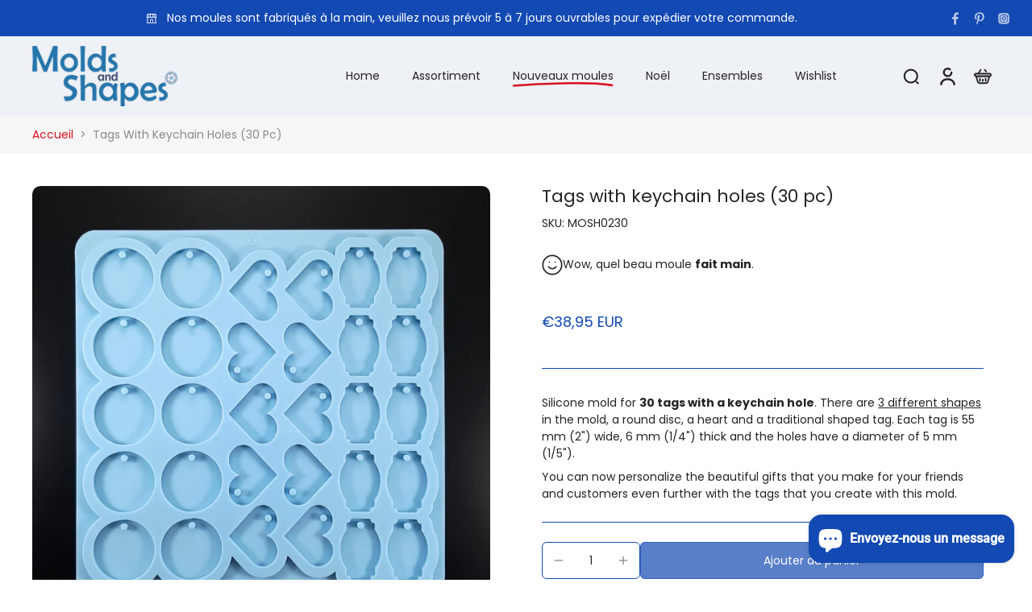

--- FILE ---
content_type: text/javascript
request_url: https://moldsandshapes.com/cdn/shop/t/89/assets/cart-term.js?v=97403466920865445751752679496
body_size: -483
content:
window.Eurus.loadedScript.has("cart-term.js")||(window.Eurus.loadedScript.add("cart-term.js"),requestAnimationFrame(()=>{document.addEventListener("alpine:init",()=>{Alpine.data("xCartTerm",message=>({message,checked:!1,init(){this.checked=localStorage.cart_term_checked=="agreed",this.$watch("checked",()=>{this.save()}),document.addEventListener("eurus:cart:validate",()=>{this.checked=localStorage.cart_term_checked=="agreed",this.checked||(Alpine.store("xCartHelper").validated=!1)})},save(){clearTimeout(this.t);const func=()=>{var status=this.checked?"agreed":"not agreed";Alpine.store("xCartHelper").updateCart({attributes:{"Terms and conditions":status}}),localStorage.cart_term_checked=status};this.t=setTimeout(()=>{func()},200)}}))})}));
//# sourceMappingURL=/cdn/shop/t/89/assets/cart-term.js.map?v=97403466920865445751752679496
